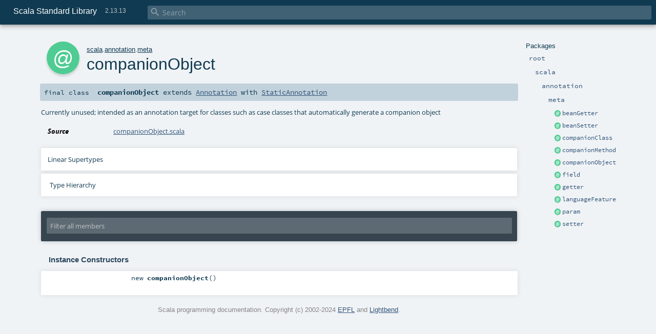

--- FILE ---
content_type: text/html
request_url: https://www.scala-lang.org/api/2.13.13/scala/annotation/meta/companionObject.html
body_size: 10614
content:
<!DOCTYPE html ><html><head><meta http-equiv="X-UA-Compatible" content="IE=edge"/><meta content="width=device-width, initial-scale=1.0, maximum-scale=1.0, user-scalable=no" name="viewport"/><title>Scala Standard Library 2.13.13 - scala.annotation.meta.companionObject</title><meta content="Scala Standard Library 2.13.13 - scala.annotation.meta.companionObject" name="description"/><meta content="Scala Standard Library 2.13.13 scala.annotation.meta.companionObject" name="keywords"/><meta http-equiv="content-type" content="text/html; charset=UTF-8"/><link href="../../../lib/index.css" media="screen" type="text/css" rel="stylesheet"/><link href="../../../lib/template.css" media="screen" type="text/css" rel="stylesheet"/><link href="../../../lib/print.css" media="print" type="text/css" rel="stylesheet"/><link href="../../../lib/diagrams.css" media="screen" type="text/css" rel="stylesheet" id="diagrams-css"/><script type="text/javascript" src="../../../lib/jquery.min.js"></script><script type="text/javascript" src="../../../lib/index.js"></script><script type="text/javascript" src="../../../index.js"></script><script type="text/javascript" src="../../../lib/scheduler.js"></script><script type="text/javascript" src="../../../lib/template.js"></script><script type="text/javascript" src="https://d3js.org/d3.v4.js"></script><script type="text/javascript" src="https://cdn.jsdelivr.net/npm/graphlib-dot@0.6.2/dist/graphlib-dot.min.js"></script><script type="text/javascript" src="https://cdnjs.cloudflare.com/ajax/libs/dagre-d3/0.6.1/dagre-d3.min.js"></script><script type="text/javascript">/* this variable can be used by the JS to determine the path to the root document */
var toRoot = '../../../';</script></head><body><div id="search"><span id="doc-title">Scala Standard Library<span id="doc-version">2.13.13</span></span> <span class="close-results"><span class="left">&lt;</span> Back</span><div id="textfilter"><span class="input"><input autocapitalize="none" placeholder="Search" id="index-input" type="text" accesskey="/"/><i class="clear material-icons"></i><i id="search-icon" class="material-icons"></i></span></div></div><div id="search-results"><div id="search-progress"><div id="progress-fill"></div></div><div id="results-content"><div id="entity-results"></div><div id="member-results"></div></div></div><div id="content-scroll-container" style="-webkit-overflow-scrolling: touch;"><div id="content-container" style="-webkit-overflow-scrolling: touch;"><div id="subpackage-spacer"><div id="packages"><h1>Packages</h1><ul><li class="indented0 " name="_root_.root" group="Ungrouped" fullComment="yes" data-isabs="false" visbl="pub"><a id="_root_" class="anchorToMember"></a><a id="root:_root_" class="anchorToMember"></a> <span class="permalink"><a href="../../../index.html" title="Permalink"><i class="material-icons"></i></a></span> <span class="modifier_kind"><span class="modifier"></span> <span class="kind">package</span></span> <span class="symbol"><a href="../../../index.html" title="This is the documentation for the Scala standard library."><span class="name">root</span></a></span><p class="shortcomment cmt">This is the documentation for the Scala standard library.</p><div class="fullcomment"><div class="comment cmt"><p>This is the documentation for the Scala standard library.</p><h4> Package structure </h4><p>The <a href="../../index.html" name="scala" id="scala" class="extype">scala</a> package contains core types like <a href="../../Int.html" name="scala.Int" id="scala.Int" class="extype"><code>Int</code></a>, <a href="../../Float.html" name="scala.Float" id="scala.Float" class="extype"><code>Float</code></a>, <a href="../../Array.html" name="scala.Array" id="scala.Array" class="extype"><code>Array</code></a>
or <a href="../../Option.html" name="scala.Option" id="scala.Option" class="extype"><code>Option</code></a> which are accessible in all Scala compilation units without explicit qualification or
imports.</p><p>Notable packages include:</p><ul><li><a href="../../collection/index.html" name="scala.collection" id="scala.collection" class="extype"><code>scala.collection</code></a> and its sub-packages contain Scala's collections framework<ul><li><a href="../../collection/immutable/index.html" name="scala.collection.immutable" id="scala.collection.immutable" class="extype"><code>scala.collection.immutable</code></a> - Immutable, sequential data-structures such as
      <a href="../../collection/immutable/Vector.html" name="scala.collection.immutable.Vector" id="scala.collection.immutable.Vector" class="extype"><code>Vector</code></a>, <a href="../../collection/immutable/List.html" name="scala.collection.immutable.List" id="scala.collection.immutable.List" class="extype"><code>List</code></a>,
      <a href="../../collection/immutable/Range.html" name="scala.collection.immutable.Range" id="scala.collection.immutable.Range" class="extype"><code>Range</code></a>, <a href="../../collection/immutable/HashMap.html" name="scala.collection.immutable.HashMap" id="scala.collection.immutable.HashMap" class="extype"><code>HashMap</code></a> or
      <a href="../../collection/immutable/HashSet.html" name="scala.collection.immutable.HashSet" id="scala.collection.immutable.HashSet" class="extype"><code>HashSet</code></a></li><li><a href="../../collection/mutable/index.html" name="scala.collection.mutable" id="scala.collection.mutable" class="extype"><code>scala.collection.mutable</code></a> - Mutable, sequential data-structures such as
      <a href="../../collection/mutable/ArrayBuffer.html" name="scala.collection.mutable.ArrayBuffer" id="scala.collection.mutable.ArrayBuffer" class="extype"><code>ArrayBuffer</code></a>,
      <a href="../../collection/mutable/StringBuilder.html" name="scala.collection.mutable.StringBuilder" id="scala.collection.mutable.StringBuilder" class="extype"><code>StringBuilder</code></a>,
      <a href="../../collection/mutable/HashMap.html" name="scala.collection.mutable.HashMap" id="scala.collection.mutable.HashMap" class="extype"><code>HashMap</code></a> or <a href="../../collection/mutable/HashSet.html" name="scala.collection.mutable.HashSet" id="scala.collection.mutable.HashSet" class="extype"><code>HashSet</code></a></li><li><a href="../../collection/concurrent/index.html" name="scala.collection.concurrent" id="scala.collection.concurrent" class="extype"><code>scala.collection.concurrent</code></a> - Mutable, concurrent data-structures such as
      <a href="../../collection/concurrent/TrieMap.html" name="scala.collection.concurrent.TrieMap" id="scala.collection.concurrent.TrieMap" class="extype"><code>TrieMap</code></a></li></ul></li><li><a href="../../concurrent/index.html" name="scala.concurrent" id="scala.concurrent" class="extype"><code>scala.concurrent</code></a> - Primitives for concurrent programming such as
    <a href="../../concurrent/Future.html" name="scala.concurrent.Future" id="scala.concurrent.Future" class="extype"><code>Futures</code></a> and <a href="../../concurrent/Promise.html" name="scala.concurrent.Promise" id="scala.concurrent.Promise" class="extype"><code>Promises</code></a></li><li><a href="../../io/index.html" name="scala.io" id="scala.io" class="extype"><code>scala.io</code></a>     - Input and output operations</li><li><a href="../../math/index.html" name="scala.math" id="scala.math" class="extype"><code>scala.math</code></a>   - Basic math functions and additional numeric types like
    <a href="../../math/BigInt.html" name="scala.math.BigInt" id="scala.math.BigInt" class="extype"><code>BigInt</code></a> and <a href="../../math/BigDecimal.html" name="scala.math.BigDecimal" id="scala.math.BigDecimal" class="extype"><code>BigDecimal</code></a></li><li><a href="../../sys/index.html" name="scala.sys" id="scala.sys" class="extype"><code>scala.sys</code></a>    - Interaction with other processes and the operating system</li><li><a href="../../util/matching/index.html" name="scala.util.matching" id="scala.util.matching" class="extype"><code>scala.util.matching</code></a> - <a href="../../util/matching/Regex.html" name="scala.util.matching.Regex" id="scala.util.matching.Regex" class="extype">Regular expressions</a></li></ul><p>Other packages exist.  See the complete list on the right.</p><p>Additional parts of the standard library are shipped as separate libraries. These include:</p><ul><li><a href="https://www.scala-lang.org/api/current/scala-reflect/scala/reflect/index.html" target="_blank"><code>scala.reflect</code></a> - Scala's reflection API (scala-reflect.jar)</li><li><a href="https://github.com/scala/scala-xml" target="_blank"><code>scala.xml</code></a> - XML parsing, manipulation, and serialization (scala-xml.jar)</li><li><a href="https://github.com/scala/scala-parallel-collections" target="_blank"><code>scala.collection.parallel</code></a> - Parallel collections (scala-parallel-collections.jar)</li><li><a href="https://github.com/scala/scala-parser-combinators" target="_blank"><code>scala.util.parsing</code></a> - Parser combinators (scala-parser-combinators.jar)</li><li><a href="https://github.com/scala/scala-swing" target="_blank"><code>scala.swing</code></a> - A convenient wrapper around Java's GUI framework called Swing (scala-swing.jar)</li></ul><h4> Automatic imports </h4><p>Identifiers in the scala package and the <a href="../../Predef$.html" name="scala.Predef" id="scala.Predef" class="extype"><code>scala.Predef</code></a> object are always in scope by default.</p><p>Some of these identifiers are type aliases provided as shortcuts to commonly used classes.  For example, <code>List</code> is an alias for
<a href="../../collection/immutable/List.html" name="scala.collection.immutable.List" id="scala.collection.immutable.List" class="extype"><code>scala.collection.immutable.List</code></a>.</p><p>Other aliases refer to classes provided by the underlying platform.  For example, on the JVM, <code>String</code> is an alias for <code>java.lang.String</code>.</p></div><dl class="attributes block"><dt>Definition Classes</dt><dd><a href="../../../index.html" name="_root_" id="_root_" class="extype">root</a></dd></dl></div></li><li class="indented1 " name="_root_.scala" group="Ungrouped" fullComment="yes" data-isabs="false" visbl="pub"><a id="scala" class="anchorToMember"></a><a id="scala:scala" class="anchorToMember"></a> <span class="permalink"><a href="../../../scala/index.html" title="Permalink"><i class="material-icons"></i></a></span> <span class="modifier_kind"><span class="modifier"></span> <span class="kind">package</span></span> <span class="symbol"><a href="../../index.html" title="Core Scala types."><span class="name">scala</span></a></span><p class="shortcomment cmt">Core Scala types.</p><div class="fullcomment"><div class="comment cmt"><p>Core Scala types. They are always available without an explicit import.</p></div><dl class="attributes block"><dt>Definition Classes</dt><dd><a href="../../../index.html" name="_root_" id="_root_" class="extype">root</a></dd></dl></div></li><li class="indented2 " name="scala.annotation" group="Ungrouped" fullComment="yes" data-isabs="false" visbl="pub"><a id="annotation" class="anchorToMember"></a><a id="annotation:annotation" class="anchorToMember"></a> <span class="permalink"><a href="../../../scala/annotation/index.html" title="Permalink"><i class="material-icons"></i></a></span> <span class="modifier_kind"><span class="modifier"></span> <span class="kind">package</span></span> <span class="symbol"><a href="../index.html" title=""><span class="name">annotation</span></a></span><div class="fullcomment"><dl class="attributes block"><dt>Definition Classes</dt><dd><a href="../../index.html" name="scala" id="scala" class="extype">scala</a></dd></dl></div></li><li class="indented3 " name="scala.annotation.meta" group="Ungrouped" fullComment="yes" data-isabs="false" visbl="pub"><a id="meta" class="anchorToMember"></a><a id="meta:meta" class="anchorToMember"></a> <span class="permalink"><a href="../../../scala/annotation/meta/index.html" title="Permalink"><i class="material-icons"></i></a></span> <span class="modifier_kind"><span class="modifier"></span> <span class="kind">package</span></span> <span class="symbol"><a href="index.html" title="When defining a field, the Scala compiler creates up to four accessors for it: a getter, a setter, and if the field is annotated with @BeanProperty, a bean getter and a bean setter."><span class="name">meta</span></a></span><p class="shortcomment cmt">When defining a field, the Scala compiler creates up to four accessors
for it: a getter, a setter, and if the field is annotated with
<code>@BeanProperty</code>, a bean getter and a bean setter.</p><div class="fullcomment"><div class="comment cmt"><p>When defining a field, the Scala compiler creates up to four accessors
for it: a getter, a setter, and if the field is annotated with
<code>@BeanProperty</code>, a bean getter and a bean setter.</p><p>For instance in the following class definition</p><pre><span class="kw">class</span> C(@myAnnot <span class="ano">@BeanProperty</span> <span class="kw">var</span> c: <span class="std">Int</span>)</pre><p>there are six entities which can carry the annotation <code>@myAnnot</code>: the
constructor parameter, the generated field and the four accessors.</p><p>By default, annotations on (<code>val</code>-, <code>var</code>- or plain) constructor parameters
end up on the parameter, not on any other entity. Annotations on fields
by default only end up on the field.</p><p>The meta-annotations in package <code>scala.annotation.meta</code> are used
to control where annotations on fields and class parameters are copied.
This is done by annotating either the annotation type or the annotation
class with one or several of the meta-annotations in this package.</p><h4>Annotating the annotation type</h4><p>The target meta-annotations can be put on the annotation type when
instantiating the annotation. In the following example, the annotation
<code>@Id</code> will be added only to the bean getter <code>getX</code>.</p><pre><span class="kw">import</span> javax.persistence.Id
<span class="kw">class</span> A {
  @(Id <span class="ano">@beanGetter</span>) <span class="ano">@BeanProperty</span> <span class="kw">val</span> x = <span class="num">0</span>
}</pre><p>In order to annotate the field as well, the meta-annotation <code>@field</code>
would need to be added.</p><p>The syntax can be improved using a type alias:</p><pre><span class="kw">object</span> ScalaJPA {
  <span class="kw">type</span> Id = javax.persistence.Id <span class="ano">@beanGetter</span>
}
<span class="kw">import</span> ScalaJPA.Id
<span class="kw">class</span> A {
  @Id <span class="ano">@BeanProperty</span> <span class="kw">val</span> x = <span class="num">0</span>
}</pre><h4>Annotating the annotation class</h4><p>For annotations defined in Scala, a default target can be specified
in the annotation class itself, for example</p><pre><span class="ano">@getter</span>
<span class="kw">class</span> myAnnotation <span class="kw">extends</span> Annotation</pre><p>This only changes the default target for the annotation <code>myAnnotation</code>.
When instantiating the annotation, the target can still be specified
as described in the last section.
</p></div><dl class="attributes block"><dt>Definition Classes</dt><dd><a href="../index.html" name="scala.annotation" id="scala.annotation" class="extype">annotation</a></dd></dl></div></li><li class="current-entities indented3"><span class="separator"></span> <a href="beanGetter.html" title="Consult the documentation in package scala.annotation.meta." class="annotation"></a><a href="beanGetter.html" title="Consult the documentation in package scala.annotation.meta.">beanGetter</a></li><li class="current-entities indented3"><span class="separator"></span> <a href="beanSetter.html" title="Consult the documentation in package scala.annotation.meta." class="annotation"></a><a href="beanSetter.html" title="Consult the documentation in package scala.annotation.meta.">beanSetter</a></li><li class="current-entities indented3"><span class="separator"></span> <a href="companionClass.html" title="When defining an implicit class, the Scala compiler creates an implicit conversion method for it." class="annotation"></a><a href="companionClass.html" title="When defining an implicit class, the Scala compiler creates an implicit conversion method for it.">companionClass</a></li><li class="current-entities indented3"><span class="separator"></span> <a href="companionMethod.html" title="When defining an implicit class, the Scala compiler creates an implicit conversion method for it." class="annotation"></a><a href="companionMethod.html" title="When defining an implicit class, the Scala compiler creates an implicit conversion method for it.">companionMethod</a></li><li class="current-entities indented3"><span class="separator"></span> <a href="" title="Currently unused; intended as an annotation target for classes such as case classes that automatically generate a companion object" class="annotation"></a><a href="" title="Currently unused; intended as an annotation target for classes such as case classes that automatically generate a companion object">companionObject</a></li><li class="current-entities indented3"><span class="separator"></span> <a href="field.html" title="Consult the documentation in package scala.annotation.meta." class="annotation"></a><a href="field.html" title="Consult the documentation in package scala.annotation.meta.">field</a></li><li class="current-entities indented3"><span class="separator"></span> <a href="getter.html" title="Consult the documentation in package scala.annotation.meta." class="annotation"></a><a href="getter.html" title="Consult the documentation in package scala.annotation.meta.">getter</a></li><li class="current-entities indented3"><span class="separator"></span> <a href="languageFeature.html" title="An annotation giving particulars for a language feature in object scala.language." class="annotation"></a><a href="languageFeature.html" title="An annotation giving particulars for a language feature in object scala.language.">languageFeature</a></li><li class="current-entities indented3"><span class="separator"></span> <a href="param.html" title="Consult the documentation in package scala.annotation.meta." class="annotation"></a><a href="param.html" title="Consult the documentation in package scala.annotation.meta.">param</a></li><li class="current-entities indented3"><span class="separator"></span> <a href="setter.html" title="Consult the documentation in package scala.annotation.meta." class="annotation"></a><a href="setter.html" title="Consult the documentation in package scala.annotation.meta.">setter</a></li></ul></div></div><div id="content"><body class="annotation type"><div id="definition"><div class="big-circle annotation">a</div><p id="owner"><a href="../../index.html" name="scala" id="scala" class="extype">scala</a>.<a href="../index.html" name="scala.annotation" id="scala.annotation" class="extype">annotation</a>.<a href="index.html" name="scala.annotation.meta" id="scala.annotation.meta" class="extype">meta</a></p><h1>companionObject<span class="permalink"><a href="../../../scala/annotation/meta/companionObject.html" title="Permalink"><i class="material-icons"></i></a></span></h1><h3><span class="morelinks"></span></h3></div><h4 id="signature" class="signature"><span class="modifier_kind"><span class="modifier">final </span> <span class="kind">class</span></span> <span class="symbol"><span class="name">companionObject</span><span class="result"> extends <a href="../Annotation.html" name="scala.annotation.Annotation" id="scala.annotation.Annotation" class="extype">Annotation</a> with <a href="../StaticAnnotation.html" name="scala.annotation.StaticAnnotation" id="scala.annotation.StaticAnnotation" class="extype">StaticAnnotation</a></span></span></h4><div id="comment" class="fullcommenttop"><div class="comment cmt"><p>Currently unused; intended as an annotation target for classes such as case classes
that automatically generate a companion object
</p></div><dl class="attributes block"><dt>Source</dt><dd><a href="https://github.com/scala/scala/blob/v2.13.13/src/library/scala/annotation/meta/companionObject.scala#L19" target="_blank">companionObject.scala</a></dd></dl><div class="toggleContainer"><div class="toggle block"><span>Linear Supertypes</span><div class="superTypes hiddenContent"><a href="../StaticAnnotation.html" name="scala.annotation.StaticAnnotation" id="scala.annotation.StaticAnnotation" class="extype">StaticAnnotation</a>, <a href="../Annotation.html" name="scala.annotation.Annotation" id="scala.annotation.Annotation" class="extype">Annotation</a>, <a href="../../AnyRef.html" name="scala.AnyRef" id="scala.AnyRef" class="extype">AnyRef</a>, <a href="../../Any.html" name="scala.Any" id="scala.Any" class="extype">Any</a></div></div></div><div id="inheritance-diagram-container" class="toggleContainer block diagram-container"><span class="toggle diagram-link">Type Hierarchy</span><div id="inheritance-diagram" class="diagram hiddenContent"><svg id="graph1" class="class-diagram" width="800" height="600"></svg><script type="text/dot" id="dot1">
digraph G {
  
  subgraph clusterAll {
  style = "invis"
  
  subgraph clusterThis {
  style="invis"
  node0 [URL="#inheritance-diagram-container", label="companionObject", id="graph1_0", class="this class", tooltip="scala.annotation.meta.companionObject (this annotation)"] ;
}
  
  
  
}
  
  
  node1 [URL="../Annotation.html#inheritance-diagram-container", label="Annotation", id="graph1_1", class="default", tooltip="scala.annotation.Annotation"] ;
  node2 [URL="../StaticAnnotation.html#inheritance-diagram-container", label="StaticAnnotation", id="graph1_2", class="default", tooltip="scala.annotation.StaticAnnotation"] ;
  node1 -> node0 [arrowtail="empty", dir="back", id="graph1_1_0", class="inheritance", tooltip="companionObject is a subtype of Annotation"] ;node2 -> node0 [arrowtail="empty", dir="back", id="graph1_2_0", class="inheritance", tooltip="companionObject is a subtype of StaticAnnotation"] ;
}
</script><script>$("#inheritance-diagram").bind('beforeShow', function() {
  if ($("svg#graph1").children().length == 0) {
    var dot = document.querySelector("#dot1").text;
    var svg = d3.select("#graph1");
    var inner = svg.append("g");

    // Set up zoom support
    var zoom = d3.zoom()
        .on("zoom", function() {
          inner.attr("transform", d3.event.transform);
        });
    svg.call(zoom);

    var render = new dagreD3.render();
    var g = graphlibDot.read(dot);
    render(inner, g);

    inner.selectAll("g.node").each(function(v) {
      // https://stackoverflow.com/questions/27381452/wrapping-existing-inline-svg-g-element-with-a-element
      var tgt = $("#"+ g.node(v).id +" g.label text")[0];
      var parent = tgt.parentNode;
      var a = document.createElementNS('http://www.w3.org/2000/svg', 'a');
      a.setAttributeNS('http://www.w3.org/1999/xlink', 'xlink:href', g.node(v).URL);
      a.appendChild(tgt);
      parent.appendChild(a);
    });
  }
})</script></div></div></div><div id="mbrsel"><div class="toggle"></div><div id="memberfilter"><i class="material-icons arrow"></i><span class="input"><input placeholder="Filter all members" id="mbrsel-input" type="text" accesskey="/"/></span><i class="clear material-icons"></i></div><div id="filterby"><div id="order"><span class="filtertype">Ordering</span><ol><li class="alpha in"><span>Alphabetic</span></li><li class="inherit out"><span>By Inheritance</span></li></ol></div><div class="ancestors"><span class="filtertype">Inherited<br/></span><ol id="linearization"><li class="in" name="scala.annotation.meta.companionObject"><span>companionObject</span></li><li class="in" name="scala.annotation.StaticAnnotation"><span>StaticAnnotation</span></li><li class="in" name="scala.annotation.Annotation"><span>Annotation</span></li><li class="in" name="scala.AnyRef"><span>AnyRef</span></li><li class="in" name="scala.Any"><span>Any</span></li></ol></div><div class="ancestors"><span class="filtertype">Implicitly<br/></span><ol id="implicits"><li class="in" name="scala.Predef.any2stringadd" data-hidden="true"><span>by any2stringadd</span></li><li class="in" name="scala.Predef.StringFormat" data-hidden="true"><span>by StringFormat</span></li><li class="in" name="scala.Predef.Ensuring" data-hidden="true"><span>by Ensuring</span></li><li class="in" name="scala.Predef.ArrowAssoc" data-hidden="true"><span>by ArrowAssoc</span></li></ol></div><div class="ancestors"><span class="filtertype"></span><ol><li class="hideall out"><span>Hide All</span></li><li class="showall in"><span>Show All</span></li></ol></div><div id="visbl"><span class="filtertype">Visibility</span><ol><li class="public in"><span>Public</span></li><li class="protected out"><span>Protected</span></li></ol></div></div></div><div id="template"><div id="allMembers"><div id="constructors" class="members"><h3>Instance Constructors</h3><ol><li class="indented0 " name="scala.annotation.meta.companionObject#&lt;init&gt;" group="Ungrouped" fullComment="no" data-isabs="false" visbl="pub"><a id="&lt;init&gt;():scala.annotation.meta.companionObject" class="anchorToMember"></a><a id="&lt;init&gt;:companionObject" class="anchorToMember"></a> <span class="permalink"><a href="../../../scala/annotation/meta/companionObject.html#&lt;init&gt;():scala.annotation.meta.companionObject" title="Permalink"><i class="material-icons"></i></a></span> <span class="modifier_kind"><span class="modifier"></span> <span class="kind">new</span></span> <span class="symbol"><span class="name">companionObject</span><span class="params">()</span></span></li></ol></div><div class="values members"><h3>Value Members</h3><ol><li class="indented0 " name="scala.AnyRef#!=" group="Ungrouped" fullComment="yes" data-isabs="false" visbl="pub"><a id="!=(x$1:Any):Boolean" class="anchorToMember"></a><a id="!=(Any):Boolean" class="anchorToMember"></a> <span class="permalink"><a href="../../../scala/annotation/meta/companionObject.html#!=(x$1:Any):Boolean" title="Permalink"><i class="material-icons"></i></a></span> <span class="modifier_kind"><span class="modifier">final </span> <span class="kind">def</span></span> <span class="symbol"><span class="name" title="gt4s: $bang$eq">!=</span><span class="params">(<span name="arg0">arg0: <a href="../../Any.html" name="scala.Any" id="scala.Any" class="extype">Any</a></span>)</span><span class="result">: <a href="../../Boolean.html" name="scala.Boolean" id="scala.Boolean" class="extype">Boolean</a></span></span><p class="shortcomment cmt">Test two objects for inequality.</p><div class="fullcomment"><div class="comment cmt"><p>Test two objects for inequality.
</p></div><dl class="paramcmts block"><dt>returns</dt><dd class="cmt"><p><code>true</code> if !(this == that), false otherwise.</p></dd></dl><dl class="attributes block"><dt>Definition Classes</dt><dd>AnyRef → <a href="../../Any.html" name="scala.Any" id="scala.Any" class="extype">Any</a></dd></dl></div></li><li class="indented0 " name="scala.AnyRef###" group="Ungrouped" fullComment="yes" data-isabs="false" visbl="pub"><a id="##:Int" class="anchorToMember"></a> <span class="permalink"><a href="../../../scala/annotation/meta/companionObject.html###:Int" title="Permalink"><i class="material-icons"></i></a></span> <span class="modifier_kind"><span class="modifier">final </span> <span class="kind">def</span></span> <span class="symbol"><span class="name" title="gt4s: $hash$hash">##</span><span class="result">: <a href="../../Int.html" name="scala.Int" id="scala.Int" class="extype">Int</a></span></span><p class="shortcomment cmt">Equivalent to <code>x.hashCode</code> except for boxed numeric types and <code>null</code>.</p><div class="fullcomment"><div class="comment cmt"><p>Equivalent to <code>x.hashCode</code> except for boxed numeric types and <code>null</code>.
 For numerics, it returns a hash value which is consistent
 with value equality: if two value type instances compare
 as true, then ## will produce the same hash value for each
 of them.
 For <code>null</code> returns a hashcode where <code>null.hashCode</code> throws a
 <code>NullPointerException</code>.
</p></div><dl class="paramcmts block"><dt>returns</dt><dd class="cmt"><p>a hash value consistent with ==</p></dd></dl><dl class="attributes block"><dt>Definition Classes</dt><dd>AnyRef → <a href="../../Any.html" name="scala.Any" id="scala.Any" class="extype">Any</a></dd></dl></div></li><li class="indented0 " name="scala.Predef.any2stringadd#+" group="Ungrouped" fullComment="yes" data-isabs="false" visbl="pub"><a id="+(other:String):String" class="anchorToMember"></a><a id="+(String):String" class="anchorToMember"></a> <span class="permalink"><a href="../../../scala/annotation/meta/companionObject.html#+(other:String):String" title="Permalink"><i class="material-icons"></i></a></span> <span class="modifier_kind"><span class="modifier"></span> <span class="kind">def</span></span> <span class="symbol"><span class="implicit" title="gt4s: $plus">+</span><span class="params">(<span name="other">other: <a href="../../Predef$.html#String=String" name="scala.Predef.String" id="scala.Predef.String" class="extmbr">String</a></span>)</span><span class="result">: <a href="../../Predef$.html#String=String" name="scala.Predef.String" id="scala.Predef.String" class="extmbr">String</a></span></span><div class="fullcomment"><dl class="attributes block"><dt class="implicit">Implicit</dt><dd>This member is added by an implicit conversion from <a href="" name="scala.annotation.meta.companionObject" id="scala.annotation.meta.companionObject" class="extype">companionObject</a> to<a href="../../Predef$$any2stringadd.html" name="scala.Predef.any2stringadd" id="scala.Predef.any2stringadd" class="extype">any2stringadd</a>[<a href="" name="scala.annotation.meta.companionObject" id="scala.annotation.meta.companionObject" class="extype">companionObject</a>] performed by method any2stringadd in <a href="../../Predef$.html" name="scala.Predef" id="scala.Predef" class="extype">scala.Predef</a>.</dd><dt>Definition Classes</dt><dd><a href="../../Predef$$any2stringadd.html" name="scala.Predef.any2stringadd" id="scala.Predef.any2stringadd" class="extype">any2stringadd</a></dd></dl></div></li><li class="indented0 " name="scala.Predef.ArrowAssoc#-&gt;" group="Ungrouped" fullComment="yes" data-isabs="false" visbl="pub"><a id="-&gt;[B](y:B):(A,B)" class="anchorToMember"></a><a id="-&gt;[B](B):(companionObject,B)" class="anchorToMember"></a> <span class="permalink"><a href="../../../scala/annotation/meta/companionObject.html#-&gt;[B](y:B):(A,B)" title="Permalink"><i class="material-icons"></i></a></span> <span class="modifier_kind"><span class="modifier"></span> <span class="kind">def</span></span> <span class="symbol"><span class="implicit" title="gt4s: $minus$greater">-&gt;</span><span class="tparams">[<span name="B">B</span>]</span><span class="params">(<span name="y">y: <span name="scala.Predef.ArrowAssoc.-&gt;.B" class="extype">B</span></span>)</span><span class="result">: (<a href="" name="scala.annotation.meta.companionObject" id="scala.annotation.meta.companionObject" class="extype">companionObject</a>, <span name="scala.Predef.ArrowAssoc.-&gt;.B" class="extype">B</span>)</span></span><div class="fullcomment"><dl class="attributes block"><dt class="implicit">Implicit</dt><dd>This member is added by an implicit conversion from <a href="" name="scala.annotation.meta.companionObject" id="scala.annotation.meta.companionObject" class="extype">companionObject</a> to<a href="../../Predef$$ArrowAssoc.html" name="scala.Predef.ArrowAssoc" id="scala.Predef.ArrowAssoc" class="extype">ArrowAssoc</a>[<a href="" name="scala.annotation.meta.companionObject" id="scala.annotation.meta.companionObject" class="extype">companionObject</a>] performed by method ArrowAssoc in <a href="../../Predef$.html" name="scala.Predef" id="scala.Predef" class="extype">scala.Predef</a>.</dd><dt>Definition Classes</dt><dd><a href="../../Predef$$ArrowAssoc.html" name="scala.Predef.ArrowAssoc" id="scala.Predef.ArrowAssoc" class="extype">ArrowAssoc</a></dd><dt>Annotations</dt><dd><span class="name">@<a href="../../inline.html" name="scala.inline" id="scala.inline" class="extype">inline</a></span><span class="args">()</span> </dd></dl></div></li><li class="indented0 " name="scala.AnyRef#==" group="Ungrouped" fullComment="yes" data-isabs="false" visbl="pub"><a id="==(x$1:Any):Boolean" class="anchorToMember"></a><a id="==(Any):Boolean" class="anchorToMember"></a> <span class="permalink"><a href="../../../scala/annotation/meta/companionObject.html#==(x$1:Any):Boolean" title="Permalink"><i class="material-icons"></i></a></span> <span class="modifier_kind"><span class="modifier">final </span> <span class="kind">def</span></span> <span class="symbol"><span class="name" title="gt4s: $eq$eq">==</span><span class="params">(<span name="arg0">arg0: <a href="../../Any.html" name="scala.Any" id="scala.Any" class="extype">Any</a></span>)</span><span class="result">: <a href="../../Boolean.html" name="scala.Boolean" id="scala.Boolean" class="extype">Boolean</a></span></span><p class="shortcomment cmt">The expression <code>x == that</code> is equivalent to <code>if (x eq null) that eq null else x.equals(that)</code>.</p><div class="fullcomment"><div class="comment cmt"><p>The expression <code>x == that</code> is equivalent to <code>if (x eq null) that eq null else x.equals(that)</code>.
</p></div><dl class="paramcmts block"><dt>returns</dt><dd class="cmt"><p><code>true</code> if the receiver object is equivalent to the argument; <code>false</code> otherwise.</p></dd></dl><dl class="attributes block"><dt>Definition Classes</dt><dd>AnyRef → <a href="../../Any.html" name="scala.Any" id="scala.Any" class="extype">Any</a></dd></dl></div></li><li class="indented0 " name="scala.Any#asInstanceOf" group="Ungrouped" fullComment="yes" data-isabs="false" visbl="pub"><a id="asInstanceOf[T0]:T0" class="anchorToMember"></a> <span class="permalink"><a href="../../../scala/annotation/meta/companionObject.html#asInstanceOf[T0]:T0" title="Permalink"><i class="material-icons"></i></a></span> <span class="modifier_kind"><span class="modifier">final </span> <span class="kind">def</span></span> <span class="symbol"><span class="name">asInstanceOf</span><span class="tparams">[<span name="T0">T0</span>]</span><span class="result">: <span name="scala.Any.asInstanceOf.T0" class="extype">T0</span></span></span><p class="shortcomment cmt">Cast the receiver object to be of type <code>T0</code>.</p><div class="fullcomment"><div class="comment cmt"><p>Cast the receiver object to be of type <code>T0</code>.</p><p> Note that the success of a cast at runtime is modulo Scala's erasure semantics.
 Therefore the expression <code>1.asInstanceOf[String]</code> will throw a <code>ClassCastException</code> at
 runtime, while the expression <code>List(1).asInstanceOf[List[String]]</code> will not.
 In the latter example, because the type argument is erased as part of compilation it is
 not possible to check whether the contents of the list are of the requested type.
</p></div><dl class="paramcmts block"><dt>returns</dt><dd class="cmt"><p>the receiver object.</p></dd></dl><dl class="attributes block"><dt>Definition Classes</dt><dd><a href="../../Any.html" name="scala.Any" id="scala.Any" class="extype">Any</a></dd><dt>Exceptions thrown</dt><dd><span class="cmt"><p><a href="../../index.html#ClassCastException=ClassCastException" name="scala.ClassCastException" id="scala.ClassCastException" class="extmbr"><code>ClassCastException</code></a> if the receiver object is not an instance of the erasure of type <code>T0</code>.</p></span></dd></dl></div></li><li class="indented0 " name="scala.AnyRef#clone" group="Ungrouped" fullComment="yes" data-isabs="false" visbl="prt"><a id="clone():Object" class="anchorToMember"></a><a id="clone():AnyRef" class="anchorToMember"></a> <span class="permalink"><a href="../../../scala/annotation/meta/companionObject.html#clone():Object" title="Permalink"><i class="material-icons"></i></a></span> <span class="modifier_kind"><span class="modifier"></span> <span class="kind">def</span></span> <span class="symbol"><span class="name">clone</span><span class="params">()</span><span class="result">: <a href="../../AnyRef.html" name="scala.AnyRef" id="scala.AnyRef" class="extype">AnyRef</a></span></span><p class="shortcomment cmt">Create a copy of the receiver object.</p><div class="fullcomment"><div class="comment cmt"><p>Create a copy of the receiver object.</p><p> The default implementation of the <code>clone</code> method is platform dependent.
</p></div><dl class="paramcmts block"><dt>returns</dt><dd class="cmt"><p>a copy of the receiver object.</p></dd></dl><dl class="attributes block"><dt>Attributes</dt><dd>protected[<span name="java.lang" class="extype">lang</span>] </dd><dt>Definition Classes</dt><dd>AnyRef</dd><dt>Annotations</dt><dd><span class="name">@<a href="../../throws.html" name="scala.throws" id="scala.throws" class="extype">throws</a></span><span class="args">(<span><span class="defval">classOf[java.lang.CloneNotSupportedException]</span></span>)</span> <span class="name">@<a href="../../native.html" name="scala.native" id="scala.native" class="extype">native</a></span><span class="args">()</span> </dd><dt>Note</dt><dd><span class="cmt"><p>not specified by SLS as a member of AnyRef</p></span></dd></dl></div></li><li class="indented0 " name="scala.Predef.Ensuring#ensuring" group="Ungrouped" fullComment="yes" data-isabs="false" visbl="pub"><a id="ensuring(cond:A=&gt;Boolean,msg:=&gt;Any):A" class="anchorToMember"></a><a id="ensuring((companionObject)=&gt;Boolean,=&gt;Any):companionObject" class="anchorToMember"></a> <span class="permalink"><a href="../../../scala/annotation/meta/companionObject.html#ensuring(cond:A=&gt;Boolean,msg:=&gt;Any):A" title="Permalink"><i class="material-icons"></i></a></span> <span class="modifier_kind"><span class="modifier"></span> <span class="kind">def</span></span> <span class="symbol"><span class="implicit">ensuring</span><span class="params">(<span name="cond">cond: (<a href="" name="scala.annotation.meta.companionObject" id="scala.annotation.meta.companionObject" class="extype">companionObject</a>) =&gt; <a href="../../Boolean.html" name="scala.Boolean" id="scala.Boolean" class="extype">Boolean</a></span>, <span name="msg">msg: =&gt; <a href="../../Any.html" name="scala.Any" id="scala.Any" class="extype">Any</a></span>)</span><span class="result">: <a href="" name="scala.annotation.meta.companionObject" id="scala.annotation.meta.companionObject" class="extype">companionObject</a></span></span><div class="fullcomment"><dl class="attributes block"><dt class="implicit">Implicit</dt><dd>This member is added by an implicit conversion from <a href="" name="scala.annotation.meta.companionObject" id="scala.annotation.meta.companionObject" class="extype">companionObject</a> to<a href="../../Predef$$Ensuring.html" name="scala.Predef.Ensuring" id="scala.Predef.Ensuring" class="extype">Ensuring</a>[<a href="" name="scala.annotation.meta.companionObject" id="scala.annotation.meta.companionObject" class="extype">companionObject</a>] performed by method Ensuring in <a href="../../Predef$.html" name="scala.Predef" id="scala.Predef" class="extype">scala.Predef</a>.</dd><dt>Definition Classes</dt><dd><a href="../../Predef$$Ensuring.html" name="scala.Predef.Ensuring" id="scala.Predef.Ensuring" class="extype">Ensuring</a></dd></dl></div></li><li class="indented0 " name="scala.Predef.Ensuring#ensuring" group="Ungrouped" fullComment="yes" data-isabs="false" visbl="pub"><a id="ensuring(cond:A=&gt;Boolean):A" class="anchorToMember"></a><a id="ensuring((companionObject)=&gt;Boolean):companionObject" class="anchorToMember"></a> <span class="permalink"><a href="../../../scala/annotation/meta/companionObject.html#ensuring(cond:A=&gt;Boolean):A" title="Permalink"><i class="material-icons"></i></a></span> <span class="modifier_kind"><span class="modifier"></span> <span class="kind">def</span></span> <span class="symbol"><span class="implicit">ensuring</span><span class="params">(<span name="cond">cond: (<a href="" name="scala.annotation.meta.companionObject" id="scala.annotation.meta.companionObject" class="extype">companionObject</a>) =&gt; <a href="../../Boolean.html" name="scala.Boolean" id="scala.Boolean" class="extype">Boolean</a></span>)</span><span class="result">: <a href="" name="scala.annotation.meta.companionObject" id="scala.annotation.meta.companionObject" class="extype">companionObject</a></span></span><div class="fullcomment"><dl class="attributes block"><dt class="implicit">Implicit</dt><dd>This member is added by an implicit conversion from <a href="" name="scala.annotation.meta.companionObject" id="scala.annotation.meta.companionObject" class="extype">companionObject</a> to<a href="../../Predef$$Ensuring.html" name="scala.Predef.Ensuring" id="scala.Predef.Ensuring" class="extype">Ensuring</a>[<a href="" name="scala.annotation.meta.companionObject" id="scala.annotation.meta.companionObject" class="extype">companionObject</a>] performed by method Ensuring in <a href="../../Predef$.html" name="scala.Predef" id="scala.Predef" class="extype">scala.Predef</a>.</dd><dt>Definition Classes</dt><dd><a href="../../Predef$$Ensuring.html" name="scala.Predef.Ensuring" id="scala.Predef.Ensuring" class="extype">Ensuring</a></dd></dl></div></li><li class="indented0 " name="scala.Predef.Ensuring#ensuring" group="Ungrouped" fullComment="yes" data-isabs="false" visbl="pub"><a id="ensuring(cond:Boolean,msg:=&gt;Any):A" class="anchorToMember"></a><a id="ensuring(Boolean,=&gt;Any):companionObject" class="anchorToMember"></a> <span class="permalink"><a href="../../../scala/annotation/meta/companionObject.html#ensuring(cond:Boolean,msg:=&gt;Any):A" title="Permalink"><i class="material-icons"></i></a></span> <span class="modifier_kind"><span class="modifier"></span> <span class="kind">def</span></span> <span class="symbol"><span class="implicit">ensuring</span><span class="params">(<span name="cond">cond: <a href="../../Boolean.html" name="scala.Boolean" id="scala.Boolean" class="extype">Boolean</a></span>, <span name="msg">msg: =&gt; <a href="../../Any.html" name="scala.Any" id="scala.Any" class="extype">Any</a></span>)</span><span class="result">: <a href="" name="scala.annotation.meta.companionObject" id="scala.annotation.meta.companionObject" class="extype">companionObject</a></span></span><div class="fullcomment"><dl class="attributes block"><dt class="implicit">Implicit</dt><dd>This member is added by an implicit conversion from <a href="" name="scala.annotation.meta.companionObject" id="scala.annotation.meta.companionObject" class="extype">companionObject</a> to<a href="../../Predef$$Ensuring.html" name="scala.Predef.Ensuring" id="scala.Predef.Ensuring" class="extype">Ensuring</a>[<a href="" name="scala.annotation.meta.companionObject" id="scala.annotation.meta.companionObject" class="extype">companionObject</a>] performed by method Ensuring in <a href="../../Predef$.html" name="scala.Predef" id="scala.Predef" class="extype">scala.Predef</a>.</dd><dt>Definition Classes</dt><dd><a href="../../Predef$$Ensuring.html" name="scala.Predef.Ensuring" id="scala.Predef.Ensuring" class="extype">Ensuring</a></dd></dl></div></li><li class="indented0 " name="scala.Predef.Ensuring#ensuring" group="Ungrouped" fullComment="yes" data-isabs="false" visbl="pub"><a id="ensuring(cond:Boolean):A" class="anchorToMember"></a><a id="ensuring(Boolean):companionObject" class="anchorToMember"></a> <span class="permalink"><a href="../../../scala/annotation/meta/companionObject.html#ensuring(cond:Boolean):A" title="Permalink"><i class="material-icons"></i></a></span> <span class="modifier_kind"><span class="modifier"></span> <span class="kind">def</span></span> <span class="symbol"><span class="implicit">ensuring</span><span class="params">(<span name="cond">cond: <a href="../../Boolean.html" name="scala.Boolean" id="scala.Boolean" class="extype">Boolean</a></span>)</span><span class="result">: <a href="" name="scala.annotation.meta.companionObject" id="scala.annotation.meta.companionObject" class="extype">companionObject</a></span></span><div class="fullcomment"><dl class="attributes block"><dt class="implicit">Implicit</dt><dd>This member is added by an implicit conversion from <a href="" name="scala.annotation.meta.companionObject" id="scala.annotation.meta.companionObject" class="extype">companionObject</a> to<a href="../../Predef$$Ensuring.html" name="scala.Predef.Ensuring" id="scala.Predef.Ensuring" class="extype">Ensuring</a>[<a href="" name="scala.annotation.meta.companionObject" id="scala.annotation.meta.companionObject" class="extype">companionObject</a>] performed by method Ensuring in <a href="../../Predef$.html" name="scala.Predef" id="scala.Predef" class="extype">scala.Predef</a>.</dd><dt>Definition Classes</dt><dd><a href="../../Predef$$Ensuring.html" name="scala.Predef.Ensuring" id="scala.Predef.Ensuring" class="extype">Ensuring</a></dd></dl></div></li><li class="indented0 " name="scala.AnyRef#eq" group="Ungrouped" fullComment="yes" data-isabs="false" visbl="pub"><a id="eq(x$1:AnyRef):Boolean" class="anchorToMember"></a><a id="eq(AnyRef):Boolean" class="anchorToMember"></a> <span class="permalink"><a href="../../../scala/annotation/meta/companionObject.html#eq(x$1:AnyRef):Boolean" title="Permalink"><i class="material-icons"></i></a></span> <span class="modifier_kind"><span class="modifier">final </span> <span class="kind">def</span></span> <span class="symbol"><span class="name">eq</span><span class="params">(<span name="arg0">arg0: <a href="../../AnyRef.html" name="scala.AnyRef" id="scala.AnyRef" class="extype">AnyRef</a></span>)</span><span class="result">: <a href="../../Boolean.html" name="scala.Boolean" id="scala.Boolean" class="extype">Boolean</a></span></span><p class="shortcomment cmt">Tests whether the argument (<code>that</code>) is a reference to the receiver object (<code>this</code>).</p><div class="fullcomment"><div class="comment cmt"><p>Tests whether the argument (<code>that</code>) is a reference to the receiver object (<code>this</code>).</p><p> The <code>eq</code> method implements an <a href="https://en.wikipedia.org/wiki/Equivalence_relation" target="_blank">equivalence relation</a> on
 non-null instances of <code>AnyRef</code>, and has three additional properties:</p><ul><li>It is consistent: for any non-null instances <code>x</code> and <code>y</code> of type <code>AnyRef</code>, multiple invocations of
    <code>x.eq(y)</code> consistently returns <code>true</code> or consistently returns <code>false</code>.</li><li>For any non-null instance <code>x</code> of type <code>AnyRef</code>, <code>x.eq(null)</code> and <code>null.eq(x)</code> returns <code>false</code>.</li><li><code>null.eq(null)</code> returns <code>true</code>.</li></ul><p> When overriding the <code>equals</code> or <code>hashCode</code> methods, it is important to ensure that their behavior is
 consistent with reference equality.  Therefore, if two objects are references to each other (<code>o1 eq o2</code>), they
 should be equal to each other (<code>o1 == o2</code>) and they should hash to the same value (<code>o1.hashCode == o2.hashCode</code>).
</p></div><dl class="paramcmts block"><dt>returns</dt><dd class="cmt"><p><code>true</code> if the argument is a reference to the receiver object; <code>false</code> otherwise.</p></dd></dl><dl class="attributes block"><dt>Definition Classes</dt><dd>AnyRef</dd></dl></div></li><li class="indented0 " name="scala.AnyRef#equals" group="Ungrouped" fullComment="yes" data-isabs="false" visbl="pub"><a id="equals(x$1:Object):Boolean" class="anchorToMember"></a><a id="equals(AnyRef):Boolean" class="anchorToMember"></a> <span class="permalink"><a href="../../../scala/annotation/meta/companionObject.html#equals(x$1:Object):Boolean" title="Permalink"><i class="material-icons"></i></a></span> <span class="modifier_kind"><span class="modifier"></span> <span class="kind">def</span></span> <span class="symbol"><span class="name">equals</span><span class="params">(<span name="arg0">arg0: <a href="../../AnyRef.html" name="scala.AnyRef" id="scala.AnyRef" class="extype">AnyRef</a></span>)</span><span class="result">: <a href="../../Boolean.html" name="scala.Boolean" id="scala.Boolean" class="extype">Boolean</a></span></span><p class="shortcomment cmt">The equality method for reference types.</p><div class="fullcomment"><div class="comment cmt"><p>The equality method for reference types.  Default implementation delegates to <code>eq</code>.</p><p> See also <code>equals</code> in <a href="../../Any.html" name="scala.Any" id="scala.Any" class="extype">scala.Any</a>.
</p></div><dl class="paramcmts block"><dt>returns</dt><dd class="cmt"><p><code>true</code> if the receiver object is equivalent to the argument; <code>false</code> otherwise.</p></dd></dl><dl class="attributes block"><dt>Definition Classes</dt><dd>AnyRef → <a href="../../Any.html" name="scala.Any" id="scala.Any" class="extype">Any</a></dd></dl></div></li><li class="indented0 " name="scala.AnyRef#finalize" group="Ungrouped" fullComment="yes" data-isabs="false" visbl="prt"><a id="finalize():Unit" class="anchorToMember"></a> <span class="permalink"><a href="../../../scala/annotation/meta/companionObject.html#finalize():Unit" title="Permalink"><i class="material-icons"></i></a></span> <span class="modifier_kind"><span class="modifier"></span> <span class="kind">def</span></span> <span class="symbol"><span class="name">finalize</span><span class="params">()</span><span class="result">: <a href="../../Unit.html" name="scala.Unit" id="scala.Unit" class="extype">Unit</a></span></span><p class="shortcomment cmt">Called by the garbage collector on the receiver object when there
 are no more references to the object.</p><div class="fullcomment"><div class="comment cmt"><p>Called by the garbage collector on the receiver object when there
 are no more references to the object.</p><p> The details of when and if the <code>finalize</code> method is invoked, as
 well as the interaction between <code>finalize</code> and non-local returns
 and exceptions, are all platform dependent.
</p></div><dl class="attributes block"><dt>Attributes</dt><dd>protected[<span name="java.lang" class="extype">lang</span>] </dd><dt>Definition Classes</dt><dd>AnyRef</dd><dt>Annotations</dt><dd><span class="name">@<a href="../../throws.html" name="scala.throws" id="scala.throws" class="extype">throws</a></span><span class="args">(<span><span class="symbol">classOf[java.lang.Throwable]</span></span>)</span> </dd><dt>Note</dt><dd><span class="cmt"><p>not specified by SLS as a member of AnyRef</p></span></dd></dl></div></li><li class="indented0 " name="scala.AnyRef#getClass" group="Ungrouped" fullComment="yes" data-isabs="false" visbl="pub"><a id="getClass():Class[_]" class="anchorToMember"></a><a id="getClass():Class[_&lt;:AnyRef]" class="anchorToMember"></a> <span class="permalink"><a href="../../../scala/annotation/meta/companionObject.html#getClass():Class[_]" title="Permalink"><i class="material-icons"></i></a></span> <span class="modifier_kind"><span class="modifier">final </span> <span class="kind">def</span></span> <span class="symbol"><span class="name">getClass</span><span class="params">()</span><span class="result">: <a href="https://docs.oracle.com/javase/8/docs/api/java/lang/Class.html#java.lang.Class" name="java.lang.Class" id="java.lang.Class" class="extype">Class</a>[_ &lt;: <a href="../../AnyRef.html" name="scala.AnyRef" id="scala.AnyRef" class="extype">AnyRef</a>]</span></span><p class="shortcomment cmt">Returns the runtime class representation of the object.</p><div class="fullcomment"><div class="comment cmt"><p>Returns the runtime class representation of the object.
</p></div><dl class="paramcmts block"><dt>returns</dt><dd class="cmt"><p>a class object corresponding to the runtime type of the receiver.</p></dd></dl><dl class="attributes block"><dt>Definition Classes</dt><dd>AnyRef → <a href="../../Any.html" name="scala.Any" id="scala.Any" class="extype">Any</a></dd><dt>Annotations</dt><dd><span class="name">@<a href="../../native.html" name="scala.native" id="scala.native" class="extype">native</a></span><span class="args">()</span> </dd></dl></div></li><li class="indented0 " name="scala.AnyRef#hashCode" group="Ungrouped" fullComment="yes" data-isabs="false" visbl="pub"><a id="hashCode():Int" class="anchorToMember"></a> <span class="permalink"><a href="../../../scala/annotation/meta/companionObject.html#hashCode():Int" title="Permalink"><i class="material-icons"></i></a></span> <span class="modifier_kind"><span class="modifier"></span> <span class="kind">def</span></span> <span class="symbol"><span class="name">hashCode</span><span class="params">()</span><span class="result">: <a href="../../Int.html" name="scala.Int" id="scala.Int" class="extype">Int</a></span></span><p class="shortcomment cmt">The hashCode method for reference types.</p><div class="fullcomment"><div class="comment cmt"><p>The hashCode method for reference types.  See hashCode in <a href="../../Any.html" name="scala.Any" id="scala.Any" class="extype">scala.Any</a>.
</p></div><dl class="paramcmts block"><dt>returns</dt><dd class="cmt"><p>the hash code value for this object.</p></dd></dl><dl class="attributes block"><dt>Definition Classes</dt><dd>AnyRef → <a href="../../Any.html" name="scala.Any" id="scala.Any" class="extype">Any</a></dd><dt>Annotations</dt><dd><span class="name">@<a href="../../native.html" name="scala.native" id="scala.native" class="extype">native</a></span><span class="args">()</span> </dd></dl></div></li><li class="indented0 " name="scala.Any#isInstanceOf" group="Ungrouped" fullComment="yes" data-isabs="false" visbl="pub"><a id="isInstanceOf[T0]:Boolean" class="anchorToMember"></a> <span class="permalink"><a href="../../../scala/annotation/meta/companionObject.html#isInstanceOf[T0]:Boolean" title="Permalink"><i class="material-icons"></i></a></span> <span class="modifier_kind"><span class="modifier">final </span> <span class="kind">def</span></span> <span class="symbol"><span class="name">isInstanceOf</span><span class="tparams">[<span name="T0">T0</span>]</span><span class="result">: <a href="../../Boolean.html" name="scala.Boolean" id="scala.Boolean" class="extype">Boolean</a></span></span><p class="shortcomment cmt">Test whether the dynamic type of the receiver object has the same erasure as <code>T0</code>.</p><div class="fullcomment"><div class="comment cmt"><p>Test whether the dynamic type of the receiver object has the same erasure as <code>T0</code>.</p><p> Depending on what <code>T0</code> is, the test is done in one of the below ways:</p><ul><li><code>T0</code> is a non-parameterized class type, e.g. <code>BigDecimal</code>: this method returns <code>true</code> if
   the value of the receiver object is a <code>BigDecimal</code> or a subtype of <code>BigDecimal</code>.</li><li><code>T0</code> is a parameterized class type, e.g. <code>List[Int]</code>: this method returns <code>true</code> if
   the value of the receiver object is some <code>List[X]</code> for any <code>X</code>.
   For example, <code>List(1, 2, 3).isInstanceOf[List[String]]</code> will return true.</li><li><code>T0</code> is some singleton type <code>x.type</code> or literal <code>x</code>: this method returns <code>this.eq(x)</code>.
   For example, <code>x.isInstanceOf[1]</code> is equivalent to <code>x.eq(1)</code></li><li><code>T0</code> is an intersection <code>X with Y</code> or <code>X &amp; Y: this method is equivalent to </code>x.isInstanceOf[X] &amp;&amp; x.isInstanceOf[Y]<code></code></li><li><code>T0</code> is a union <code>X | Y</code>: this method is equivalent to <code>x.isInstanceOf[X] || x.isInstanceOf[Y]</code></li><li><code>T0</code> is a type parameter or an abstract type member: this method is equivalent
   to <code>isInstanceOf[U]</code> where <code>U</code> is <code>T0</code>'s upper bound, <code>Any</code> if <code>T0</code> is unbounded.
   For example, <code>x.isInstanceOf[A]</code> where <code>A</code> is an unbounded type parameter
   will return true for any value of <code>x</code>.</li></ul><p> This is exactly equivalent to the type pattern <code>_: T0</code>
</p></div><dl class="paramcmts block"><dt>returns</dt><dd class="cmt"><p><code>true</code> if the receiver object is an instance of erasure of type <code>T0</code>; <code>false</code> otherwise.</p></dd></dl><dl class="attributes block"><dt>Definition Classes</dt><dd><a href="../../Any.html" name="scala.Any" id="scala.Any" class="extype">Any</a></dd><dt>Note</dt><dd><span class="cmt"><p>due to the unexpectedness of <code>List(1, 2, 3).isInstanceOf[List[String]]</code> returning true and
 <code>x.isInstanceOf[A]</code> where <code>A</code> is a type parameter or abstract member returning true,
 these forms issue a warning.</p></span></dd></dl></div></li><li class="indented0 " name="scala.AnyRef#ne" group="Ungrouped" fullComment="yes" data-isabs="false" visbl="pub"><a id="ne(x$1:AnyRef):Boolean" class="anchorToMember"></a><a id="ne(AnyRef):Boolean" class="anchorToMember"></a> <span class="permalink"><a href="../../../scala/annotation/meta/companionObject.html#ne(x$1:AnyRef):Boolean" title="Permalink"><i class="material-icons"></i></a></span> <span class="modifier_kind"><span class="modifier">final </span> <span class="kind">def</span></span> <span class="symbol"><span class="name">ne</span><span class="params">(<span name="arg0">arg0: <a href="../../AnyRef.html" name="scala.AnyRef" id="scala.AnyRef" class="extype">AnyRef</a></span>)</span><span class="result">: <a href="../../Boolean.html" name="scala.Boolean" id="scala.Boolean" class="extype">Boolean</a></span></span><p class="shortcomment cmt">Equivalent to <code>!(this eq that)</code>.</p><div class="fullcomment"><div class="comment cmt"><p>Equivalent to <code>!(this eq that)</code>.
</p></div><dl class="paramcmts block"><dt>returns</dt><dd class="cmt"><p><code>true</code> if the argument is not a reference to the receiver object; <code>false</code> otherwise.</p></dd></dl><dl class="attributes block"><dt>Definition Classes</dt><dd>AnyRef</dd></dl></div></li><li class="indented0 " name="scala.AnyRef#notify" group="Ungrouped" fullComment="yes" data-isabs="false" visbl="pub"><a id="notify():Unit" class="anchorToMember"></a> <span class="permalink"><a href="../../../scala/annotation/meta/companionObject.html#notify():Unit" title="Permalink"><i class="material-icons"></i></a></span> <span class="modifier_kind"><span class="modifier">final </span> <span class="kind">def</span></span> <span class="symbol"><span class="name">notify</span><span class="params">()</span><span class="result">: <a href="../../Unit.html" name="scala.Unit" id="scala.Unit" class="extype">Unit</a></span></span><p class="shortcomment cmt">Wakes up a single thread that is waiting on the receiver object's monitor.</p><div class="fullcomment"><div class="comment cmt"><p>Wakes up a single thread that is waiting on the receiver object's monitor.
</p></div><dl class="attributes block"><dt>Definition Classes</dt><dd>AnyRef</dd><dt>Annotations</dt><dd><span class="name">@<a href="../../native.html" name="scala.native" id="scala.native" class="extype">native</a></span><span class="args">()</span> </dd><dt>Note</dt><dd><span class="cmt"><p>not specified by SLS as a member of AnyRef</p></span></dd></dl></div></li><li class="indented0 " name="scala.AnyRef#notifyAll" group="Ungrouped" fullComment="yes" data-isabs="false" visbl="pub"><a id="notifyAll():Unit" class="anchorToMember"></a> <span class="permalink"><a href="../../../scala/annotation/meta/companionObject.html#notifyAll():Unit" title="Permalink"><i class="material-icons"></i></a></span> <span class="modifier_kind"><span class="modifier">final </span> <span class="kind">def</span></span> <span class="symbol"><span class="name">notifyAll</span><span class="params">()</span><span class="result">: <a href="../../Unit.html" name="scala.Unit" id="scala.Unit" class="extype">Unit</a></span></span><p class="shortcomment cmt">Wakes up all threads that are waiting on the receiver object's monitor.</p><div class="fullcomment"><div class="comment cmt"><p>Wakes up all threads that are waiting on the receiver object's monitor.
</p></div><dl class="attributes block"><dt>Definition Classes</dt><dd>AnyRef</dd><dt>Annotations</dt><dd><span class="name">@<a href="../../native.html" name="scala.native" id="scala.native" class="extype">native</a></span><span class="args">()</span> </dd><dt>Note</dt><dd><span class="cmt"><p>not specified by SLS as a member of AnyRef</p></span></dd></dl></div></li><li class="indented0 " name="scala.AnyRef#synchronized" group="Ungrouped" fullComment="yes" data-isabs="false" visbl="pub"><a id="synchronized[T0](x$1:=&gt;T0):T0" class="anchorToMember"></a><a id="synchronized[T0](=&gt;T0):T0" class="anchorToMember"></a> <span class="permalink"><a href="../../../scala/annotation/meta/companionObject.html#synchronized[T0](x$1:=&gt;T0):T0" title="Permalink"><i class="material-icons"></i></a></span> <span class="modifier_kind"><span class="modifier">final </span> <span class="kind">def</span></span> <span class="symbol"><span class="name">synchronized</span><span class="tparams">[<span name="T0">T0</span>]</span><span class="params">(<span name="arg0">arg0: =&gt; <span name="java.lang.AnyRef.synchronized.T0" class="extype">T0</span></span>)</span><span class="result">: <span name="java.lang.AnyRef.synchronized.T0" class="extype">T0</span></span></span><p class="shortcomment cmt">Executes the code in <code>body</code> with an exclusive lock on <code>this</code>.</p><div class="fullcomment"><div class="comment cmt"><p>Executes the code in <code>body</code> with an exclusive lock on <code>this</code>.
</p></div><dl class="paramcmts block"><dt>returns</dt><dd class="cmt"><p>the result of <code>body</code></p></dd></dl><dl class="attributes block"><dt>Definition Classes</dt><dd>AnyRef</dd></dl></div></li><li class="indented0 " name="scala.AnyRef#toString" group="Ungrouped" fullComment="yes" data-isabs="false" visbl="pub"><a id="toString():String" class="anchorToMember"></a> <span class="permalink"><a href="../../../scala/annotation/meta/companionObject.html#toString():String" title="Permalink"><i class="material-icons"></i></a></span> <span class="modifier_kind"><span class="modifier"></span> <span class="kind">def</span></span> <span class="symbol"><span class="name">toString</span><span class="params">()</span><span class="result">: <a href="https://docs.oracle.com/javase/8/docs/api/java/lang/String.html#java.lang.String" name="java.lang.String" id="java.lang.String" class="extype">String</a></span></span><p class="shortcomment cmt">Creates a String representation of this object.</p><div class="fullcomment"><div class="comment cmt"><p>Creates a String representation of this object.  The default
 representation is platform dependent.  On the java platform it
 is the concatenation of the class name, "@", and the object's
 hashcode in hexadecimal.
</p></div><dl class="paramcmts block"><dt>returns</dt><dd class="cmt"><p>a String representation of the object.</p></dd></dl><dl class="attributes block"><dt>Definition Classes</dt><dd>AnyRef → <a href="../../Any.html" name="scala.Any" id="scala.Any" class="extype">Any</a></dd></dl></div></li><li class="indented0 " name="scala.AnyRef#wait" group="Ungrouped" fullComment="yes" data-isabs="false" visbl="pub"><a id="wait():Unit" class="anchorToMember"></a> <span class="permalink"><a href="../../../scala/annotation/meta/companionObject.html#wait():Unit" title="Permalink"><i class="material-icons"></i></a></span> <span class="modifier_kind"><span class="modifier">final </span> <span class="kind">def</span></span> <span class="symbol"><span class="name">wait</span><span class="params">()</span><span class="result">: <a href="../../Unit.html" name="scala.Unit" id="scala.Unit" class="extype">Unit</a></span></span><p class="shortcomment cmt">See <a href="https://docs.oracle.com/javase/8/docs/api/java/lang/Object.html#wait--" target="_blank">https://docs.oracle.com/javase/8/docs/api/java/lang/Object.html#wait--</a>.</p><div class="fullcomment"><div class="comment cmt"><p>See <a href="https://docs.oracle.com/javase/8/docs/api/java/lang/Object.html#wait--" target="_blank">https://docs.oracle.com/javase/8/docs/api/java/lang/Object.html#wait--</a>.
</p></div><dl class="attributes block"><dt>Definition Classes</dt><dd>AnyRef</dd><dt>Annotations</dt><dd><span class="name">@<a href="../../throws.html" name="scala.throws" id="scala.throws" class="extype">throws</a></span><span class="args">(<span><span class="defval">classOf[java.lang.InterruptedException]</span></span>)</span> </dd><dt>Note</dt><dd><span class="cmt"><p>not specified by SLS as a member of AnyRef</p></span></dd></dl></div></li><li class="indented0 " name="scala.AnyRef#wait" group="Ungrouped" fullComment="yes" data-isabs="false" visbl="pub"><a id="wait(x$1:Long,x$2:Int):Unit" class="anchorToMember"></a><a id="wait(Long,Int):Unit" class="anchorToMember"></a> <span class="permalink"><a href="../../../scala/annotation/meta/companionObject.html#wait(x$1:Long,x$2:Int):Unit" title="Permalink"><i class="material-icons"></i></a></span> <span class="modifier_kind"><span class="modifier">final </span> <span class="kind">def</span></span> <span class="symbol"><span class="name">wait</span><span class="params">(<span name="arg0">arg0: <a href="../../Long.html" name="scala.Long" id="scala.Long" class="extype">Long</a></span>, <span name="arg1">arg1: <a href="../../Int.html" name="scala.Int" id="scala.Int" class="extype">Int</a></span>)</span><span class="result">: <a href="../../Unit.html" name="scala.Unit" id="scala.Unit" class="extype">Unit</a></span></span><p class="shortcomment cmt">See <a href="https://docs.oracle.com/javase/8/docs/api/java/lang/Object.html#wait-long-int-" target="_blank">https://docs.oracle.com/javase/8/docs/api/java/lang/Object.html#wait-long-int-</a>
</p><div class="fullcomment"><div class="comment cmt"><p>See <a href="https://docs.oracle.com/javase/8/docs/api/java/lang/Object.html#wait-long-int-" target="_blank">https://docs.oracle.com/javase/8/docs/api/java/lang/Object.html#wait-long-int-</a>
</p></div><dl class="attributes block"><dt>Definition Classes</dt><dd>AnyRef</dd><dt>Annotations</dt><dd><span class="name">@<a href="../../throws.html" name="scala.throws" id="scala.throws" class="extype">throws</a></span><span class="args">(<span><span class="defval">classOf[java.lang.InterruptedException]</span></span>)</span> </dd><dt>Note</dt><dd><span class="cmt"><p>not specified by SLS as a member of AnyRef</p></span></dd></dl></div></li><li class="indented0 " name="scala.AnyRef#wait" group="Ungrouped" fullComment="yes" data-isabs="false" visbl="pub"><a id="wait(x$1:Long):Unit" class="anchorToMember"></a><a id="wait(Long):Unit" class="anchorToMember"></a> <span class="permalink"><a href="../../../scala/annotation/meta/companionObject.html#wait(x$1:Long):Unit" title="Permalink"><i class="material-icons"></i></a></span> <span class="modifier_kind"><span class="modifier">final </span> <span class="kind">def</span></span> <span class="symbol"><span class="name">wait</span><span class="params">(<span name="arg0">arg0: <a href="../../Long.html" name="scala.Long" id="scala.Long" class="extype">Long</a></span>)</span><span class="result">: <a href="../../Unit.html" name="scala.Unit" id="scala.Unit" class="extype">Unit</a></span></span><p class="shortcomment cmt">See <a href="https://docs.oracle.com/javase/8/docs/api/java/lang/Object.html#wait-long-" target="_blank">https://docs.oracle.com/javase/8/docs/api/java/lang/Object.html#wait-long-</a>.</p><div class="fullcomment"><div class="comment cmt"><p>See <a href="https://docs.oracle.com/javase/8/docs/api/java/lang/Object.html#wait-long-" target="_blank">https://docs.oracle.com/javase/8/docs/api/java/lang/Object.html#wait-long-</a>.
</p></div><dl class="attributes block"><dt>Definition Classes</dt><dd>AnyRef</dd><dt>Annotations</dt><dd><span class="name">@<a href="../../throws.html" name="scala.throws" id="scala.throws" class="extype">throws</a></span><span class="args">(<span><span class="defval">classOf[java.lang.InterruptedException]</span></span>)</span> <span class="name">@<a href="../../native.html" name="scala.native" id="scala.native" class="extype">native</a></span><span class="args">()</span> </dd><dt>Note</dt><dd><span class="cmt"><p>not specified by SLS as a member of AnyRef</p></span></dd></dl></div></li></ol></div><div class="values members"><h3>Deprecated Value Members</h3><ol><li class="indented0 " name="scala.Predef.StringFormat#formatted" group="Ungrouped" fullComment="yes" data-isabs="false" visbl="pub"><a id="formatted(fmtstr:String):String" class="anchorToMember"></a><a id="formatted(String):String" class="anchorToMember"></a> <span class="permalink"><a href="../../../scala/annotation/meta/companionObject.html#formatted(fmtstr:String):String" title="Permalink"><i class="material-icons"></i></a></span> <span class="modifier_kind"><span class="modifier"></span> <span class="kind">def</span></span> <span class="symbol"><span class="implicit deprecated" title="Deprecated: (Since version 2.12.16) Use formatString.format(value) instead of value.formatted(formatString),
or use the f&quot;&quot; string interpolator. In Java 15 and later, formatted resolves to the new method in String which has reversed parameters.">formatted</span><span class="params">(<span name="fmtstr">fmtstr: <a href="../../Predef$.html#String=String" name="scala.Predef.String" id="scala.Predef.String" class="extmbr">String</a></span>)</span><span class="result">: <a href="../../Predef$.html#String=String" name="scala.Predef.String" id="scala.Predef.String" class="extmbr">String</a></span></span><p class="shortcomment cmt">Returns string formatted according to given <code>format</code> string.</p><div class="fullcomment"><div class="comment cmt"><p>Returns string formatted according to given <code>format</code> string.
 Format strings are as for <code>String.format</code>
 (@see java.lang.String.format).
</p></div><dl class="attributes block"><dt class="implicit">Implicit</dt><dd>This member is added by an implicit conversion from <a href="" name="scala.annotation.meta.companionObject" id="scala.annotation.meta.companionObject" class="extype">companionObject</a> to<a href="../../Predef$$StringFormat.html" name="scala.Predef.StringFormat" id="scala.Predef.StringFormat" class="extype">StringFormat</a>[<a href="" name="scala.annotation.meta.companionObject" id="scala.annotation.meta.companionObject" class="extype">companionObject</a>] performed by method StringFormat in <a href="../../Predef$.html" name="scala.Predef" id="scala.Predef" class="extype">scala.Predef</a>.</dd><dt>Definition Classes</dt><dd><a href="../../Predef$$StringFormat.html" name="scala.Predef.StringFormat" id="scala.Predef.StringFormat" class="extype">StringFormat</a></dd><dt>Annotations</dt><dd><span class="name">@<a href="../../deprecated.html" name="scala.deprecated" id="scala.deprecated" class="extype">deprecated</a></span> <span class="name">@<a href="../../inline.html" name="scala.inline" id="scala.inline" class="extype">inline</a></span><span class="args">()</span> </dd><dt>Deprecated</dt><dd class="cmt"><p><i>(Since version 2.12.16)</i> Use <code>formatString.format(value)</code> instead of <code>value.formatted(formatString)</code>,
or use the <code>f""</code> string interpolator. In Java 15 and later, <code>formatted</code> resolves to the new method in String which has reversed parameters.</p></dd></dl></div></li><li class="indented0 " name="scala.Predef.ArrowAssoc#→" group="Ungrouped" fullComment="yes" data-isabs="false" visbl="pub"><a id="→[B](y:B):(A,B)" class="anchorToMember"></a><a id="→[B](B):(companionObject,B)" class="anchorToMember"></a> <span class="permalink"><a href="../../../scala/annotation/meta/companionObject.html#→[B](y:B):(A,B)" title="Permalink"><i class="material-icons"></i></a></span> <span class="modifier_kind"><span class="modifier"></span> <span class="kind">def</span></span> <span class="symbol"><span class="implicit deprecated" title="gt4s: $u2192. Deprecated: (Since version 2.13.0) Use -&gt; instead. If you still wish to display it as one character, consider using a font with programming ligatures such as Fira Code.">→</span><span class="tparams">[<span name="B">B</span>]</span><span class="params">(<span name="y">y: <span name="scala.Predef.ArrowAssoc.→.B" class="extype">B</span></span>)</span><span class="result">: (<a href="" name="scala.annotation.meta.companionObject" id="scala.annotation.meta.companionObject" class="extype">companionObject</a>, <span name="scala.Predef.ArrowAssoc.→.B" class="extype">B</span>)</span></span><div class="fullcomment"><dl class="attributes block"><dt class="implicit">Implicit</dt><dd>This member is added by an implicit conversion from <a href="" name="scala.annotation.meta.companionObject" id="scala.annotation.meta.companionObject" class="extype">companionObject</a> to<a href="../../Predef$$ArrowAssoc.html" name="scala.Predef.ArrowAssoc" id="scala.Predef.ArrowAssoc" class="extype">ArrowAssoc</a>[<a href="" name="scala.annotation.meta.companionObject" id="scala.annotation.meta.companionObject" class="extype">companionObject</a>] performed by method ArrowAssoc in <a href="../../Predef$.html" name="scala.Predef" id="scala.Predef" class="extype">scala.Predef</a>.</dd><dt>Definition Classes</dt><dd><a href="../../Predef$$ArrowAssoc.html" name="scala.Predef.ArrowAssoc" id="scala.Predef.ArrowAssoc" class="extype">ArrowAssoc</a></dd><dt>Annotations</dt><dd><span class="name">@<a href="../../deprecated.html" name="scala.deprecated" id="scala.deprecated" class="extype">deprecated</a></span> </dd><dt>Deprecated</dt><dd class="cmt"><p><i>(Since version 2.13.0)</i> Use <code>-&gt;</code> instead. If you still wish to display it as one character, consider using a font with programming ligatures such as Fira Code.</p></dd></dl></div></li></ol></div></div><div id="inheritedMembers"><div name="scala.annotation.StaticAnnotation" class="parent"><h3>Inherited from <a href="../StaticAnnotation.html" name="scala.annotation.StaticAnnotation" id="scala.annotation.StaticAnnotation" class="extype">StaticAnnotation</a></h3></div><div name="scala.annotation.Annotation" class="parent"><h3>Inherited from <a href="../Annotation.html" name="scala.annotation.Annotation" id="scala.annotation.Annotation" class="extype">Annotation</a></h3></div><div name="scala.AnyRef" class="parent"><h3>Inherited from <a href="../../AnyRef.html" name="scala.AnyRef" id="scala.AnyRef" class="extype">AnyRef</a></h3></div><div name="scala.Any" class="parent"><h3>Inherited from <a href="../../Any.html" name="scala.Any" id="scala.Any" class="extype">Any</a></h3></div><div name="scala.Predef.any2stringadd" class="conversion"><h3>Inherited by implicit conversion any2stringadd from<a href="" name="scala.annotation.meta.companionObject" id="scala.annotation.meta.companionObject" class="extype">companionObject</a> to <a href="../../Predef$$any2stringadd.html" name="scala.Predef.any2stringadd" id="scala.Predef.any2stringadd" class="extype">any2stringadd</a>[<a href="" name="scala.annotation.meta.companionObject" id="scala.annotation.meta.companionObject" class="extype">companionObject</a>]</h3></div><div name="scala.Predef.StringFormat" class="conversion"><h3>Inherited by implicit conversion StringFormat from<a href="" name="scala.annotation.meta.companionObject" id="scala.annotation.meta.companionObject" class="extype">companionObject</a> to <a href="../../Predef$$StringFormat.html" name="scala.Predef.StringFormat" id="scala.Predef.StringFormat" class="extype">StringFormat</a>[<a href="" name="scala.annotation.meta.companionObject" id="scala.annotation.meta.companionObject" class="extype">companionObject</a>]</h3></div><div name="scala.Predef.Ensuring" class="conversion"><h3>Inherited by implicit conversion Ensuring from<a href="" name="scala.annotation.meta.companionObject" id="scala.annotation.meta.companionObject" class="extype">companionObject</a> to <a href="../../Predef$$Ensuring.html" name="scala.Predef.Ensuring" id="scala.Predef.Ensuring" class="extype">Ensuring</a>[<a href="" name="scala.annotation.meta.companionObject" id="scala.annotation.meta.companionObject" class="extype">companionObject</a>]</h3></div><div name="scala.Predef.ArrowAssoc" class="conversion"><h3>Inherited by implicit conversion ArrowAssoc from<a href="" name="scala.annotation.meta.companionObject" id="scala.annotation.meta.companionObject" class="extype">companionObject</a> to <a href="../../Predef$$ArrowAssoc.html" name="scala.Predef.ArrowAssoc" id="scala.Predef.ArrowAssoc" class="extype">ArrowAssoc</a>[<a href="" name="scala.annotation.meta.companionObject" id="scala.annotation.meta.companionObject" class="extype">companionObject</a>]</h3></div></div><div id="groupedMembers"><div name="Ungrouped" class="group"><h3>Ungrouped</h3></div></div></div><div id="tooltip"></div><div id="footer">Scala programming documentation. Copyright (c) 2002-2024 <a href="https://www.epfl.ch" target="_top">EPFL</a> and <a href="https://www.lightbend.com" target="_top">Lightbend</a>.</div></body></div></div></div></body></html>
